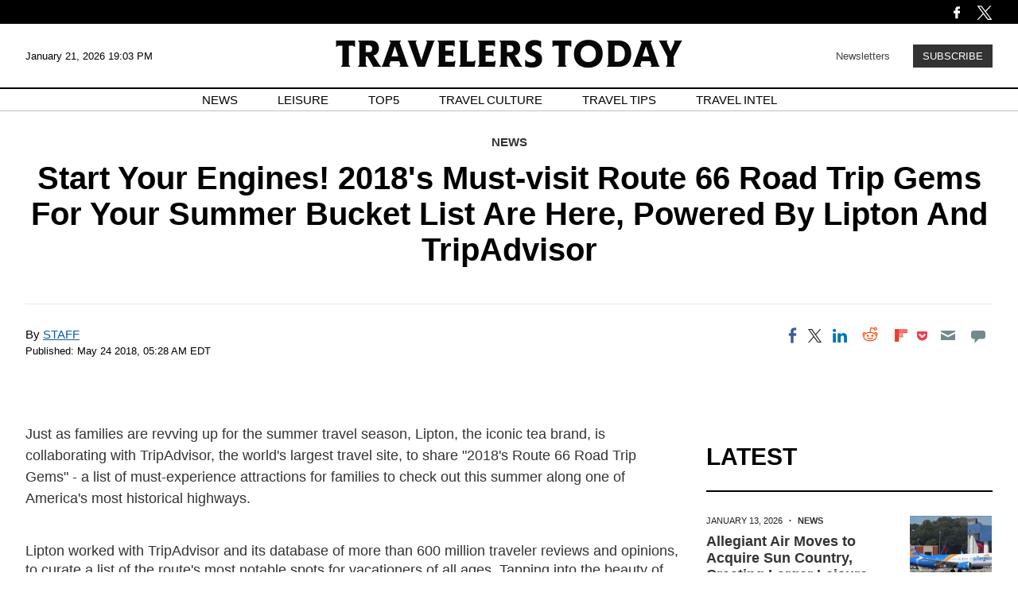

--- FILE ---
content_type: image/svg+xml
request_url: https://g.travelerstoday.com/www/images/burger-menu.svg
body_size: 14
content:
<?xml version="1.0" encoding="UTF-8"?>
<svg id="Capa_1" data-name="Capa 1" xmlns="http://www.w3.org/2000/svg" viewBox="0 0 34.17 30">
  <defs>
    <style>
      .cls-1 {
        fill: none;
        stroke: #fff;
        stroke-linecap: round;
        stroke-miterlimit: 10;
        stroke-width: 3px;
      }
    </style>
  </defs>
  <line class="cls-1" x1="1.92" y1="4.5" x2="21.75" y2="4.5"/>
  <line class="cls-1" x1="1.92" y1="25.5" x2="12.42" y2="25.5"/>
  <line class="cls-1" x1="1.92" y1="15" x2="32.25" y2="15"/>
</svg>